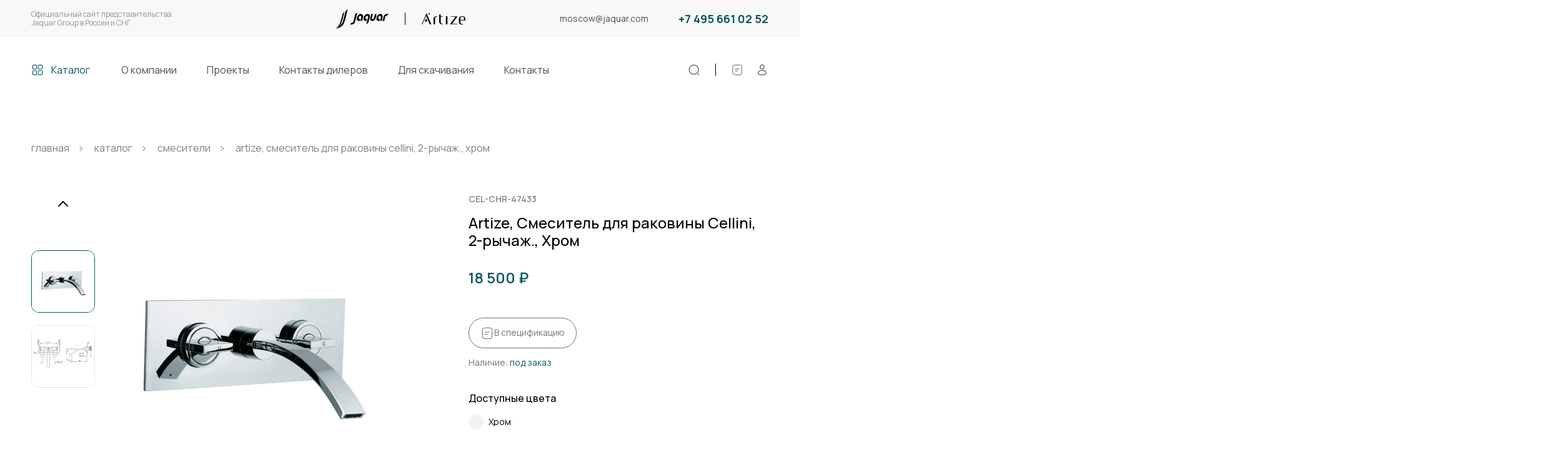

--- FILE ---
content_type: text/html; charset=UTF-8
request_url: https://jaquar.ru/catalog/smesiteli/cel-chr-47433
body_size: 8627
content:
<!DOCTYPE html>
<html lang="ru">
        <head>
    <meta charset="utf-8">
    <meta http-equiv="X-UA-Compatible" content="IE=edge">
    <meta name="viewport" content="width=device-width, initial-scale=1">

        <link rel="preconnect" href="https://fonts.gstatic.com" crossorigin />
    <link rel="preload" as="style" href="https://fonts.googleapis.com/css2?family=Manrope:wght@200;300;400;500;600;700;800&amp;display=swap" />
    <link rel="stylesheet" href="https://fonts.googleapis.com/css2?family=Manrope:wght@200;300;400;500;600;700;800&amp;display=swap" media="print" onload="this.media='all'" >
    <title>Artize, Смеситель для раковины Cellini, 2-рычаж., Хром (арт. CEL-CHR-47433) - купить в Москве по цене 18 500 руб. Доставка по России</title>
    <meta name="description" content="Artize, Смеситель для раковины Cellini, 2-рычаж., Хром, артикул CEL-CHR-47433 - по цене 18 500 руб. заказать у официального представителя Jaquar Group в России и СНГ. Доставка товара оптом и в розницу в любую часть России.">
    

    <link rel="stylesheet" href="/assets/components/modxminify/cache/styles-1-1745479158.min.css" />

    <link rel="icon" href="/favicon.svg" type="image/svg+xml">

    <link rel="canonical" href="https://jaquar.ru/catalog/smesiteli/cel-chr-47433" />
    <script type="module" src="/assets/components/minishop2/js/web/vanilajs/default.js?v=8124027e82"></script>
<script>miniShop2Config = {"cartClassPath":"\/assets\/components\/minishop2\/js\/web\/vanilajs\/modules\/mscart.class.js","cartClassName":"MsCart","orderClassPath":"\/assets\/components\/minishop2\/js\/web\/vanilajs\/modules\/msorder.class.js","orderClassName":"MsOrder","notifyClassPath":"\/assets\/components\/minishop2\/js\/web\/vanilajs\/modules\/msizitoast.class.js","notifyClassName":"MsIziToast","notifySettingsPath":"\/assets\/components\/minishop2\/js\/web\/vanilajs\/my_message_settings.json","cssUrl":"\/assets\/components\/minishop2\/css\/web\/","jsUrl":"\/assets\/components\/minishop2\/js\/web\/","actionUrl":"\/assets\/components\/minishop2\/action.php","ctx":"web","price_format":[2,","," "],"price_format_no_zeros":true,"weight_format":[3,"."," "],"weight_format_no_zeros":true};</script>
</head>    <body>
        <header class="header">
    <div class="header__top">
        <div class="container">
            <div class="row header__top-row">
                <div class="col-md-4 header__title-block">
                    <div class="header__title">
                        Официальный&nbsp;сайт&nbsp;представительства Jaquar&nbsp;Group&nbsp;в&nbsp;России&nbsp;и&nbsp;СНГ
                    </div>
                </div>
                <div class="col-md-4 header__logos-block">
                    <div class="header__logos">
                        <a class="header__logo-link" href="/">
                            <img class="header__logo" src="/assets/tpl/img/jaguar_logo.svg" width="87" height="36" alt="Jaquar Group" title="Jaquar Group Россия">
                        </a>
                        <a class="header__logo-link" href="/">
                            <img class="header__logo" src="/assets/tpl/img/artize_logo.svg" width="70" height="19" alt="Artize" title="Artize">
                        </a>
                    </div>
                </div>
                <div class="col-md-4 header__contacts-block">
                    <div class="header__contacts">
                        <a class="header__email header__contacts-item" href="mailto:moscow@jaquar.com">moscow@jaquar.com</a>
                        <a class="header__phone header__contacts-item" href="tel:+74956610252">+7 495 661 02 52</a>
                    </div>
                </div>
            </div>
        </div>
    </div>
    <div class="header__main" uk-sticky>
        <div class="container">
            <div class="header__main-container">
                <nav class="header__nav">
                    <button class="header__burger" uk-toggle="#menu-offcanvas">
                        <span class="header__burger-icon">
                            <svg class="svg-icon" width="28" height="28">
                                <use xlink:href="/assets/tpl/img/sprite.svg#burger"></use>
                            </svg>
                        </span>
                        <span class="header__burger-title">Меню</span>
                    </button>
                    <a class="header__catalog" href="/catalog">
                        <div class="header__catalog-icon">
                            <svg class="svg-icon" width="20" height="20">
                                <use xlink:href="/assets/tpl/img/sprite.svg#catalog-icon"></use>
                            </svg>
                        </div>
                        <div class="header__catalog-title">Каталог</div>
                    </a>
                    <ul class="header__menu"><li  class="header__menu-item first"><a href="/about" class="header__menu-link" >О компании</a></li><li  class="header__menu-item"><a href="/projects" class="header__menu-link" >Проекты</a></li><li  class="header__menu-item"><a href="/where-to-buy" class="header__menu-link" >Контакты дилеров</a></li><li  class="header__menu-item"><a href="/download" class="header__menu-link" >Для скачивания</a></li><li  class="header__menu-item last"><a href="/contacts" class="header__menu-link" >Контакты</a></li></ul>                </nav>
                <div class="header__utilities">
                    <div class="header__search-block">
                        <button class="header__btn header__search btn-simple" type="button" aria-label="Поиск" uk-toggle="target: #search-modal">
                            <svg class="svg-icon" width="20" height="20">
                                <use xlink:href="/assets/tpl/img/sprite.svg#search-icon"></use>
                            </svg>
                        </button>
                    </div>
                    <div class="header__controls">

                        

                                                <a href="/specifications" class="header__btn btn-simple header__controls-btn header__specification" aria-label="Спецификации">
                            <svg class="svg-icon" width="20" height="20">
                                <use xlink:href="/assets/tpl/img/sprite.svg#compare-icon"></use>
                            </svg>
                                                    </a>

                                                    <button class="header__btn btn-simple header__controls-btn header__profile" type="button" aria-label="Личный кабинет" uk-toggle="target: #login-modal">
                                <svg class="svg-icon" width="20" height="20">
                                    <use xlink:href="/assets/tpl/img/sprite.svg#user-icon"></use>
                                </svg>
                            </button>
                        

                    </div>
                </div>
            </div>
        </div>
    </div>
</header>        
    <main class="main">
        <section class="breadcrumbs-section"><div class="container"><ol class="breadcrumbs" itemscope itemtype="http://schema.org/breadcrumbsList"><li class="breadcrumbs__item breadcrumbs__item--home" itemscope itemprop="itemListElement" itemtype="http://schema.org/ListItem"><a class="breadcrumbs__link breadcrumbs__link--home" title="Главная" itemprop="item" href="/"><span class="breadcrumbs__menutitle" itemprop="name">Главная</span><meta itemprop="position" content="1"></a></li>
<li class="breadcrumbs__item" itemscope itemprop="itemListElement" itemtype="http://schema.org/ListItem"><a class="breadcrumbs__link" title="Каталог" itemprop="item" href="/catalog"><span class="breadcrumbs__menutitle" itemprop="name">Каталог</span><meta itemprop="position" content="2"></a></li>
<li class="breadcrumbs__item" itemscope itemprop="itemListElement" itemtype="http://schema.org/ListItem"><a class="breadcrumbs__link" title="Смесители" itemprop="item" href="/catalog/smesiteli"><span class="breadcrumbs__menutitle" itemprop="name">Смесители</span><meta itemprop="position" content="3"></a></li>
<li class="breadcrumbs__item breadcrumbs__item--active" itemscope itemprop="itemListElement" itemtype="http://schema.org/ListItem"><a class="breadcrumbs__link breadcrumbs__link--active" title="Artize, Смеситель для раковины Cellini, 2-рычаж., Хром" itemprop="item" href="/catalog/smesiteli/cel-chr-47433"><span class="breadcrumbs__menutitle" itemprop="name">Artize, Смеситель для раковины Cellini, 2-рычаж., Хром</span><meta itemprop="position" content="4"></a></li></ol></div></section>
        <section class="section-product">
            <div class="container">
                <div class="row product-card" id="msProduct" itemtype="http://schema.org/Product" itemscope>
                    <meta itemprop="name" content="Artize, Смеситель для раковины Cellini, 2-рычаж., Хром">
                    <meta itemprop="description" content="Artize, Смеситель для раковины Cellini, 2-рычаж., Хром, артикул CEL-CHR-47433 - по цене 18 500 руб. заказать у официального представителя Jaquar Group в России и СНГ. Доставка товара оптом и в розницу в любую часть России.">
                    <div class="col-xl-6 col-md-6 product-card__gallery product-card__column">
                        
                        <div class="card-gallery ">
    <div class="card-gallery__thumbs">
        <button class="btn-simple card-gallery__btn card-gallery__btn--prev">
            <svg class="svg-icon" width="16" height="16">
                <use xlink:href="/assets/tpl/img/sprite.svg#chevron-left"></use>
            </svg>
        </button>
        <div class="card-thumbs swiper">
            <div class="swiper-wrapper">
                                    <div class="swiper-slide card-thumbs__slide">
                        <picture class="card-thumbs__image">
                            <source srcset="/uploads/products/images/1020/thumb_webp/cel-chr-47433.webp" type="image/webp">
                            <img src="/uploads/products/images/1020/thumb/cel-chr-47433.jpg" width="100" height="100" alt="Artize, Смеситель для раковины Cellini, 2-рычаж., Хром. Превью 1">
                        </picture>
                    </div>
                                    <div class="swiper-slide card-thumbs__slide">
                        <picture class="card-thumbs__image">
                            <source srcset="/uploads/products/images/1020/thumb_webp/cel-chr-47433-2d.webp" type="image/webp">
                            <img src="/uploads/products/images/1020/thumb/cel-chr-47433-2d.jpg" width="100" height="100" alt="Artize, Смеситель для раковины Cellini, 2-рычаж., Хром. Превью 2">
                        </picture>
                    </div>
                            </div>
        </div>
        <button class="btn-simple card-gallery__btn card-gallery__btn--next">
            <svg class="svg-icon" width="16" height="16">
                <use xlink:href="/assets/tpl/img/sprite.svg#chevron-left"></use>
            </svg>
        </button>
    </div>
    <div class="card-gallery__main">
        <div class="card-images swiper">
            <div class="swiper-wrapper card-images__wrapper">
                                    <div class="swiper-slide card-images__slide">
                        <a class="card-images__lightbox" data-fancybox="product-gallery" href="/uploads/products/images/1020/cel-chr-47433.jpg">
                            <picture class="card-images__image">
                                <source srcset="/uploads/products/images/1020/large_webp/cel-chr-47433.webp" type="image/webp">
                                <img itemprop="image" src="/uploads/products/images/1020/large/cel-chr-47433.jpg" width="500" height="500" alt="Artize, Смеситель для раковины Cellini, 2-рычаж., Хром. Фото 1">
                            </picture>
                        </a>
                    </div>
                                    <div class="swiper-slide card-images__slide">
                        <a class="card-images__lightbox" data-fancybox="product-gallery" href="/uploads/products/images/1020/cel-chr-47433-2d.jpg">
                            <picture class="card-images__image">
                                <source srcset="/uploads/products/images/1020/large_webp/cel-chr-47433-2d.webp" type="image/webp">
                                <img itemprop="image" src="/uploads/products/images/1020/large/cel-chr-47433-2d.jpg" width="500" height="500" alt="Artize, Смеситель для раковины Cellini, 2-рычаж., Хром. Фото 2">
                            </picture>
                        </a>
                    </div>
                            </div>
        </div>
    </div>
</div>
                    </div>
                    <div class="col-xl-5 offset-xl-1 col-md-6 product-card__content product-card__column">
                        <div class="product-card__vendor-code">CEL-CHR-47433</div>
                        <h1 class="product-card__title">Artize, Смеситель для раковины Cellini, 2-рычаж., Хром</h1>
                        <div class="product-card__prices">
                                                                                                <div class="product-card__price-block" itemprop="offers" itemscope itemtype="http://schema.org/Offer">
                                        <meta itemprop="priceCurrency" content="RUB">
                                        <meta itemprop="price" content="18500">
                                        <div class="product-card__price">18 500 ₽</div>
                                    </div>
                                                                                    </div> <!-- .product-card__prices -->

                        
                        
                        <form class="ms2_form" method="post" >
                            <input type="hidden" name="id" value="1020">
                            <input type="hidden" name="count" value="1">
                            <input type="hidden" name="options" value="[]">
                            <div class="product-card__buttons">
                                
                                
                                <button class="btn btn-outline-secondary btn--rounded" type="button"
                                        uk-toggle="#modal-specification-add-product" data-product_id="1020">
                                    <svg class="svg-icon" width="22" height="22">
                                        <use xlink:href="/assets/tpl/img/sprite.svg#compare-icon"></use>
                                    </svg>В спецификацию
                                </button>

                            </div>
                        </form>
                        <div class="product-card__stock">
                            <div class="product-card__stock-title">
                                Наличие:
                                <span class="product-card__stock-value product-card__stock-value--l"> под заказ</span>
                            </div>
                                                    </div>

                        <div class="product-card__colors">
    <div class="product-card__colors-title">Доступные цвета</div>
    <div class="product-card__colors-grid">
                    <a href="/catalog/smesiteli/cel-chr-47433" class="color-checkbox">
                <span class="color-checkbox__indicator" style="background-color: #959595;background-image:url(/assets/tpl/img/colors/chr.webp);"></span>
                <span class="color-checkbox__label">Хром</span>
            </a>
            </div>
</div>                        <a class="product-card__go2chars" href="#chars" uk-scroll="offset: 80">Перейти к характеристикам</a>
                    </div>
                </div>
            </div>
        </section>

                

        <section class="tabs-section">
            <div class="container">
                <div class="row">
                    <div class="col-xl-12">
                        <ul class="product-switcher">
                            <!--<li class="product-switcher__item active">
                                <a class="product-switcher__button" href="#description" uk-scroll="offset: 80">Описание</a>
                            </li>-->
                            <li class="product-switcher__item">
                                <a class="product-switcher__button" href="#chars" uk-scroll="offset: 80">Характеристики</a>
                            </li>
                            <li class="product-switcher__item">
                                <a class="product-switcher__button" href="#files" uk-scroll="offset: 80">Файлы для скачивания</a>
                            </li>
                            <!--
                            <li class="product-switcher__item">
                                <a class="product-switcher__button" href="#related-products" uk-scroll="offset: 80">Сопутствующие товары</a>
                            </li>
                            -->
                        </ul>
                        <ul class="product-tabs">
                            
                            <li id="chars" class="product-tabs__item">
                                <div class="product-tabs__content chars-tab">
                                    <h2 class="product-tabs__title">Характеристики</h2>
                                    <div class="uk-grid-small product-chars" uk-grid>
                                        <div class="uk-width-expand product-chars__title" uk-leader>Производитель</div>
                                        <div class="product-chars__value">Artize</div>
                                    </div>
                                    <div class="uk-grid-small product-chars" uk-grid>
                                        <div class="uk-width-expand product-chars__title" uk-leader>Коллекция</div>
                                        <div class="product-chars__value">Cellini</div>
                                    </div>
                                    <div class="uk-grid-small product-chars" uk-grid>
                                        <div class="uk-width-expand product-chars__title" uk-leader>Цвет</div>
                                        <div class="product-chars__value">
                                                                                            Хром (CHR)
                                                                                    </div>
                                    </div>
                                        <div class="uk-grid-small product-chars" uk-grid>
        <div class="uk-width-expand product-chars__title" uk-leader>Назначение</div>
        <div class="product-chars__value">
            <a href="/catalog/smesiteli/dlya-rakoviny">Для раковины</a>        </div>
    </div>
    <div class="uk-grid-small product-chars" uk-grid>
        <div class="uk-width-expand product-chars__title" uk-leader>Монтаж</div>
        <div class="product-chars__value">
            <a href="/catalog/smesiteli/vstraivaemyy">Встраиваемый</a>        </div>
    </div>
    <div class="uk-grid-small product-chars" uk-grid>
        <div class="uk-width-expand product-chars__title" uk-leader>Количество потребителей</div>
        <div class="product-chars__value">
            Не применимо        </div>
    </div>
    <div class="uk-grid-small product-chars" uk-grid>
        <div class="uk-width-expand product-chars__title" uk-leader>Управление</div>
        <div class="product-chars__value">
            <a href="/catalog/smesiteli/dvuhrychajnoe-upravlenie">2-х рычажное</a>        </div>
    </div>
    <div class="uk-grid-small product-chars" uk-grid>
        <div class="uk-width-expand product-chars__title" uk-leader>Оснащение</div>
        <div class="product-chars__value">
            <a href="/catalog/smesiteli/bez-donnogo-klapana">Без донного клапана</a>        </div>
    </div>
                                </div>
                            </li>
                            <li id="files" class="product-tabs__item">
                                <div class="product-tabs__content">
                                    <h2 class="product-tabs__title">Файлы для скачивания</h2>
                                </div>
                                <div class="product-files">
                                                                        <a class="product-files__item" href="/uploads/products/files/1020/CEL-CHR-47433.dwg" download>
    <div class="product-files__icon">
        <svg class="svg-icon" width="45" height="46">
            <use xlink:href="/assets/tpl/img/sprite.svg?1#dwg-icon"></use>
        </svg>
    </div>
    <div class="product-files__title">CEL-CHR-47433.dwg</div>
</a>
<a class="product-files__item" href="/uploads/products/files/1020/CEL-CHR-47433.pdf" download>
    <div class="product-files__icon">
        <svg class="svg-icon" width="45" height="46">
            <use xlink:href="/assets/tpl/img/sprite.svg?1#pdf-icon"></use>
        </svg>
    </div>
    <div class="product-files__title">CEL-CHR-47433.pdf</div>
</a>
<a class="product-files__item" href="/uploads/products/files/1020/CEL-CHR-47433MI.dwg" download>
    <div class="product-files__icon">
        <svg class="svg-icon" width="45" height="46">
            <use xlink:href="/assets/tpl/img/sprite.svg?1#dwg-icon"></use>
        </svg>
    </div>
    <div class="product-files__title">CEL-CHR-47433MI.dwg</div>
</a>
<a class="product-files__item" href="/uploads/products/files/1020/CEL-CHR-47433MI.pdf" download>
    <div class="product-files__icon">
        <svg class="svg-icon" width="45" height="46">
            <use xlink:href="/assets/tpl/img/sprite.svg?1#pdf-icon"></use>
        </svg>
    </div>
    <div class="product-files__title">CEL-CHR-47433MI.pdf</div>
</a>
                                </div>
                            </li>
                        </ul>
                    </div>
                </div>
            </div>
        </section>


        <section class="main-showroom">
    <div class="container">
        <div class="row">
            <div class="col-md-12">
                <div class="showroom-block">
                    <div class="showroom-block__title">Шоурум Jaquar World Moscow</div>
                    <ul class="showroom-block__options">
                        <li class="showroom-block__option">48 коллекций</li>
                        <li class="showroom-block__option">10 000 товаров</li>
                        <li class="showroom-block__option">10 вариантов цветов</li>
                    </ul>
                    <div class="showroom-block__footer">
                        <div class="showroom-block__text">Выберите концепцию ванной комнаты и получите экспертную
                            консультацию
                        </div>
                        <a class="showroom-block__play" href="https://tour-360.ru/projects/jaquar/?id=0&fov=75&lat=-5.56&lon=-355.27" target="_blank">
                            <div class="showroom-block__play-icon">
                                <svg class="svg-icon" width="36" height="36">
                                    <use xlink:href="/assets/tpl/img/sprite.svg#play-btn"></use>
                                </svg>
                            </div>
                            <div class="showroom-block__play-title">Смотреть 3D Тур</div>
                        </a>
                        <a class="showroom-block__more btn btn-white" href="/about#showroom">Узнать больше</a>
                    </div>
                </div>
            </div>
        </div>
    </div>
</section>
    </main>

        <footer class="footer">
    <div class="footer__main">
        <div class="container">
            <div class="row footer__main-row">
                
                <div class="col-lg-7 col-md-7 footer__contacts-block">
                    <a class="footer__phone" href="tel:+74956610252">+7 495 661 02 52</a>
                    <a class="footer__email" href="mailto:moscow@jaquar.com">moscow@jaquar.com</a>
                    <ul class="footer__schedule">
                        <li class="footer__schedule-item">10:00 — 19:00 будни</li>
                        <li class="footer__schedule-item">Суббота, воскресенье — выходной</li>
                    </ul>
                </div>
                <div class="col-lg-2 offset-lg-1 col-md-3">
                    <div class="footer__menu-heading">Меню</div>
                    <ul class="footer__menu">
                        <li class="footer__menu-item"><a class="footer__menu-link" href="/about">О компании</a></li>
                        <li class="footer__menu-item"><a class="footer__menu-link" href="/projects">Проекты</a></li>
                        <li class="footer__menu-item"><a class="footer__menu-link" href="/where-to-buy">Где купить</a></li>
                        <li class="footer__menu-item"><a class="footer__menu-link" href="/download">Для скачивания</a></li>
                        <li class="footer__menu-item"><a class="footer__menu-link" href="/contacts">Контакты</a></li>
                    </ul>
                </div>
                <div class="col-lg-2 col-md-2">
                    <div class="footer__menu-heading">Каталог</div>
                    <ul class="footer__menu">
                        <li class="footer__menu-item"><a class="footer__menu-link" href="/catalog/smesiteli">Смесители</a></li>
                        <li class="footer__menu-item"><a class="footer__menu-link" href="/catalog/rakoviny">Раковины</a></li>
                        <li class="footer__menu-item"><a class="footer__menu-link" href="/catalog/unitazy">Унитазы</a></li>
                        <li class="footer__menu-item"><a class="footer__menu-link" href="/catalog/vanny">Ванны</a></li>
                        <li class="footer__menu-item"><a class="footer__menu-link" href="/catalog/bide">Биде</a></li>
                        <li class="footer__menu-item"><a class="footer__menu-link" href="/catalog/pissuary">Писсуары</a></li>
                        <li class="footer__menu-item"><a class="footer__menu-link" href="/catalog/sistemy-smyva">Системы смыва</a>
                        </li>
                    </ul>
                </div>
            </div>
        </div>
    </div>
    <div class="footer__bottom">
        <div class="container">
            <div class="row footer__bottom-row">
                <div class="col-lg-3 col-md-5">
                    <div class="footer__copyright">© 2025 ООО &laquo;Джакуар Рус&raquo;. Все права защищены.</div>
                </div>
                <div class="col-lg-5 offset-lg-1 col-md-3">
                    <a class="footer__sitemap" href="/map">Карта сайта</a>
                </div>
                <div class="col-lg-3 col-md-4">
                    <ul class="socails">
                        <li class="socails__item">
                            <a class="socails__link" href="https://vk.com/jaquar_ru" target="_blank">
                                <svg class="svg-icon" width="18" height="18">
                                    <use xlink:href="/assets/tpl/img/sprite.svg#vk-icon"></use>
                                </svg>
                            </a>
                        </li>
                        
                        
                        <li class="socails__item">
                            <a class="socails__link" href="https://t.me/jaquar_ru" target="_blank">
                                <svg class="svg-icon" width="18" height="18">
                                    <use xlink:href="/assets/tpl/img/sprite.svg#telegram-icon"></use>
                                </svg>
                            </a>
                        </li>
                    </ul>
                </div>
            </div>
        </div>
    </div>
</footer>

<div class="progress-wrap">
    <svg class="progress-circle svg-content" width="100%" height="100%" viewBox="-1 -1 102 102">
        <path d="M50,1 a49,49 0 0,1 0,98 a49,49 0 0,1 0,-98"/>
        <path d="M48.9554 38L33 53.9554L38.9833 59.9387L48.9554 49.9666L58.9276 59.9387L64.9108 53.9554L48.9554 38Z" fill="white"/>
    </svg>

</div>        <!--SEARCH-->
<div class="uk-modal-full search-modal" id="search-modal" uk-modal>
    <div class="uk-modal-dialog search-modal__dialog" uk-height-viewport>
        <div class="container header search-modal__container">
            <div class="row search-modal__row">
                <div class="col-md-10 search-modal__box">
                    <button class="uk-modal-close-full" type="button" uk-close></button>
                    <div class="header__logos search-modal__logos">
                        <a class="header__logo-link" href="/">
                            <img class="header__logo" src="/assets/tpl/img/jaguar_logo.svg" alt="Jaquar" title="Jaquar">
                        </a>
                        <a class="header__logo-link" href="/">
                            <img class="header__logo" src="/assets/tpl/img/artize_logo.svg" alt="Artize" title="Artize">
                        </a>
                    </div>
                    <form class="search-form" action="/search" method="get">
                        <input class="search-form__input" type="text" name="query" placeholder="Поиск">
                        <button class="search-form__button search-form__button-clear btn-simple" type="button">
                            Очистить
                        </button>
                        <button class="search-form__button btn-simple" type="submit">
                            <svg class="svg-icon" width="20" height="20">
                                <use xlink:href="/assets/tpl/img/sprite.svg#search-icon"></use>
                            </svg>
                        </button>
                    </form>
                    
                </div>
            </div>
        </div>
    </div>
</div>

<!--LOGIN-->
<div class="login-modal" id="login-modal" uk-modal>
    <div class="uk-modal-dialog uk-modal-body login-modal__dialog">
        <button class="uk-modal-close-default" type="button" uk-close></button>
        <ul class="login-swither" uk-switcher>
            <li class="login-swither__item">
                <button class="login-swither__button">Вход</button>
            </li>
            <li class="login-swither__item">
                <button class="login-swither__button">Регистрация</button>
            </li>
        </ul>
        <ul class="uk-switcher login-tabs">
            <li class="login-tabs__item">
                <form class="login-form user-form form jxo-form" action="/forms/user/login">
                    <input type="hidden" name="user" value="1" />
                    <div class="form__row">
                        <input class="form-control" type="email" name="username" placeholder="E-mail">
                    </div>
                    <div class="form__row form__row--password">
                        <button class="show-password btn-simple" type="button"></button>
                        <input class="form-control" type="password" name="password" placeholder="Пароль">
                    </div>
                    <ul class="form__row form-errors"></ul>
                    <div class="form__row">
                        <button class="btn btn-main btn-block" type="submit">Войти</button>
                    </div>
                    <div class="form__row"><a href="/cabinet/forgot-password" rel="nofollow" class="reset-password">Восстановить пароль</a></div>
                </form>
            </li>
            <li class="login-tabs__item">
                <form class="register-form user-form form" action="">
                    <div class="form__row">
                        <p>
                            <a href="/cabinet/register" rel="nofollow" class="btn btn-main btn-block">Зарегистрироваться на сайте</a>
                        </p>
                        <hr />
                        <p>
                            Для регистрации в качестве корпоративного клиента, пожалуйста,
                            направьте запрос на <a href="mailto:moscow@jaquar.com">moscow@jaquar.com</a>.
                        </p>
                    </div>
                </form>
                
            </li>
        </ul>
    </div>
</div>

<div id="filters-offcanvas" uk-offcanvas="overlay: true">
    <div class="uk-offcanvas-bar filters-offcanvas">
        <button class="uk-offcanvas-close" type="button" uk-close></button>
        <div class="filters-offcanvas__footer">
            <button class="btn btn-main btn--rounded filters-offcanvas__footer-button d-none" type="button">
                Показать
                <span id="mse2_total"></span>
                <span class="declension" data-declensions="товар|товара|товаров">товаров</span>
            </button>
        </div>
    </div>
</div>
<div id="menu-offcanvas" uk-offcanvas="overlay: true">
    <div class="uk-offcanvas-bar menu-offcanvas uk-flex uk-flex-column">
        <button class="uk-offcanvas-close" type="button" uk-close></button>
        <nav class="offcanvas__nav uk-margin-auto-vertical">
            <ul class="offcanvas__menu"><li  class="offcanvas__menu-item first active"><a class="offcanvas__menu-link" href="/catalog" >Каталог</a></li><li  class="offcanvas__menu-item"><a class="offcanvas__menu-link" href="/about" >О компании</a></li><li  class="offcanvas__menu-item"><a class="offcanvas__menu-link" href="/projects" >Проекты</a></li><li  class="offcanvas__menu-item"><a class="offcanvas__menu-link" href="/where-to-buy" >Контакты дилеров</a></li><li  class="offcanvas__menu-item"><a class="offcanvas__menu-link" href="/download" >Для скачивания</a></li><li  class="offcanvas__menu-item last"><a class="offcanvas__menu-link" href="/contacts" >Контакты</a></li></ul>        </nav>
    </div>
</div>
        <!--CREATE SPECIFICATION-->
<div class="specification-modal" id="modal-specification-create" uk-modal>
    <div class="uk-modal-dialog uk-modal-body specification-modal__dialog">
        <button class="uk-modal-close-default" type="button" uk-close></button>
        <div class="specification-modal__title">Создать спецификацию</div>
        <form class="specification-modal__form specification-form msUserSpec_form" data-after="reload" action="">
            <input type="hidden" name="action" value="specification/create">
            <div class="specification-form__input-group">
                <input class="form-control" type="text" name="name" placeholder="Назовите спецификацию">
                <div class="specification-form__input-icon">
                    <svg class="svg-icon" width="18" height="18">
                        <use xlink:href="/assets/tpl/img/sprite.svg#pen-icon"></use>
                    </svg>
                </div>
            </div>
            <div class="specification-form__prefooter">
                <ul class="specification-form__errors form-errors"></ul>
            </div>
            <div class="specification-form__footer">
                <button class="btn btn-main" type="submit">Создать</button>
            </div>
        </form>
    </div>
</div>

<!--UPDATE SPECIFICATION -->
<div class="specification-modal" id="modal-specification-update" uk-modal>
    <div class="uk-modal-dialog uk-modal-body specification-modal__dialog">
        <button class="uk-modal-close-default" type="button" uk-close></button>
        <div class="specification-modal__title">Изменить спецификацию</div>
        <form class="specification-modal__form specification-form msUserSpec_form" data-after="reload" action="">
            <input type="hidden" name="action" value="specification/update">
            <input type="hidden" name="id" value="">
            <div class="specification-form__input-group">
                <input class="form-control" type="text" name="name" placeholder="Назовите спецификацию" value="">
                <div class="specification-form__input-icon">
                    <svg class="svg-icon" width="18" height="18">
                        <use xlink:href="/assets/tpl/img/sprite.svg#pen-icon"></use>
                    </svg>
                </div>
            </div>
            <div class="specification-form__prefooter">
                <ul class="specification-form__errors form-errors"></ul>
            </div>
            <div class="specification-form__footer">
                <button class="btn btn-main" type="submit">Сохранить</button>
            </div>
        </form>
    </div>
</div>

<!--REMOVE SPECIFICATION -->
<div class="specification-modal" id="modal-specification-remove" uk-modal>
    <div class="uk-modal-dialog uk-modal-body specification-modal__dialog">
        <button class="uk-modal-close-default" type="button" uk-close></button>
        <div class="specification-modal__title">Удалить эту спецификацию?</div>
        <form class="specification-modal__form specification-form msUserSpec_form" data-after="reload" action="">
            <input type="hidden" name="action" value="specification/remove">
            <input type="hidden" name="id" value="">
            <div class="specification-form__input-group">
                <input class="form-control" type="text" name="name" placeholder="" disabled value="">
            </div>
            <p>
                <small>Будьте внимательны! Это действие невозможно отменить!</small>
            </p>
            <div class="specification-form__prefooter">
                <ul class="specification-form__errors form-errors"></ul>
            </div>
            <div class="specification-form__footer">
                <button class="btn btn-main" type="submit">Удалить</button>
            </div>
        </form>
    </div>
</div>

<!--SHARE SPECIFICATION -->
<div class="specification-modal" id="modal-specification-share" uk-modal>
    <div class="uk-modal-dialog uk-modal-body specification-modal__dialog">
        <button class="uk-modal-close-default" type="button" uk-close></button>
        <div class="specification-modal__title">Поделиться этой спецификацией?</div>
        <form class="specification-modal__form specification-form msUserSpec_form" data-after="share" action="">
            <input type="hidden" name="action" value="specification/share">
            <input type="hidden" name="id" value="">
            <p>
                <small>Вы сможете отправить ссылку другому пользователю, чтобы у него появилась копия Вашей спецификации.</small>
            </p>
            <div class="specification-form__prefooter">
                <ul class="specification-form__errors form-errors"></ul>
            </div>
            <div class="specification-form__footer specification-share-button">
                <button class="btn btn-main" type="submit">Получить ссылку</button>
            </div>

            <div class="specification-share-result d-none">
                <div class="specification-form__input-group">
                    <input class="form-control" type="text" id="specification-share-link" name="link" placeholder="" value="">
                </div>
                <button class="btn btn-main" type="button" onclick="msUserSpec.copy2clipboard('specification-share-link');">Скопировать ссылку</button>
            </div>
        </form>
    </div>
</div>

<!--CREATE SPECIFICATION GROUP -->
<div class="specification-modal" id="modal-specification-group-create" uk-modal>
    <div class="uk-modal-dialog uk-modal-body specification-modal__dialog">
        <button class="uk-modal-close-default" type="button" uk-close></button>
        <div class="specification-modal__title">Создать раздел спецификации</div>
        <form class="specification-modal__form specification-form msUserSpec_form" data-after="reload" action="">
            <input type="hidden" name="action" value="specification-group/create">
            <input type="hidden" name="specification_id" value="">
            <div class="specification-form__input-group">
                <input class="form-control" type="text" name="name" placeholder="Назовите раздел спецификации">
                <div class="specification-form__input-icon">
                    <svg class="svg-icon" width="18" height="18">
                        <use xlink:href="/assets/tpl/img/sprite.svg#pen-icon"></use>
                    </svg>
                </div>
            </div>
            <div class="specification-form__prefooter">
                <ul class="specification-form__errors form-errors"></ul>
            </div>
            <div class="specification-form__footer">
                <button class="btn btn-main" type="submit">Создать</button>
            </div>
        </form>
    </div>
</div>

<!--UPDATE SPECIFICATION GROUP -->
<div class="specification-modal" id="modal-specification-group-update" uk-modal>
    <div class="uk-modal-dialog uk-modal-body specification-modal__dialog">
        <button class="uk-modal-close-default" type="button" uk-close></button>
        <div class="specification-modal__title">Переименовать раздел</div>
        <form class="specification-modal__form specification-form msUserSpec_form" data-after="reload" action="">
            <input type="hidden" name="action" value="specification-group/update">
            <input type="hidden" name="id" value="">
            <div class="specification-form__input-group">
                <input class="form-control" type="text" name="name" placeholder="Назовите раздел спецификации" value="">
                <div class="specification-form__input-icon">
                    <svg class="svg-icon" width="18" height="18">
                        <use xlink:href="/assets/tpl/img/sprite.svg#pen-icon"></use>
                    </svg>
                </div>
            </div>
            <div class="specification-form__prefooter">
                <ul class="specification-form__errors form-errors"></ul>
            </div>
            <div class="specification-form__footer">
                <button class="btn btn-main" type="submit">Сохранить</button>
            </div>
        </form>
    </div>
</div>

<!--REMOVE SPECIFICATION GROUP -->
<div class="specification-modal" id="modal-specification-group-remove" uk-modal>
    <div class="uk-modal-dialog uk-modal-body specification-modal__dialog">
        <button class="uk-modal-close-default" type="button" uk-close></button>
        <div class="specification-modal__title">Удалить этот раздел?</div>
        <form class="specification-modal__form specification-form msUserSpec_form" data-after="reload" action="">
            <input type="hidden" name="action" value="specification-group/remove">
            <input type="hidden" name="id" value="">
            <div class="specification-form__input-group">
                <input class="form-control" type="text" name="name" placeholder="" disabled value="">
            </div>
            <p>
                <small>Все позиции из этого раздела окажутся в общем списке.</small>
            </p>
            <div class="specification-form__prefooter">
                <ul class="specification-form__errors form-errors"></ul>
            </div>
            <div class="specification-form__footer">
                <button class="btn btn-main" type="submit">Удалить</button>
            </div>
        </form>
    </div>
</div>

<!-- PRODUCT ADD TO SPECIFICATION-->
<div class="specification-modal" id="modal-specification-add-product" uk-modal>
    <div class="uk-modal-dialog uk-modal-body specification-modal__dialog">
        <button class="uk-modal-close-default" type="button" uk-close></button>
        <div class="specification-modal__title">Добавить в спецификацию</div>
        <form id="msUserSpec_form-entry-add" class="specification-modal__form specification-form msUserSpec_form" data-after="message" action="">
            <input type="hidden" name="action" value="entry/add">
            <input type="hidden" name="product_id" value="">
            <div class="specification-form__input-group msUserSpec-alternative d-none">
                <p>
                    <small>
                        У вас еще нет ни одной спецификации, создайте первую!
                    </small>
                </p>
                <button type="button" class="btn btn-main" uk-toggle="#modal-specification-create">Создать новую Спецификацию</button>
            </div>
            <div class="msUserSpec-default d-none">
                <div class="specification-form__input-group">
                    <select name="specification_id" class="form-select">

                    </select>
                </div>
                <a class="specification-form__link" href="#" uk-toggle="#modal-specification-create">Создать новую Спецификацию</a>

                <div class="specification-form__group">
                    <div class="specification-form__group-title">Раздел спецификации</div>
                    <div id="msUserSpec_form-entry-add__groups" class="specification-form__input-group specification-form__groups">
                        <label class="ui-checkbox">
                            <input class="ui-checkbox__input" type="radio" name="radio-group" value="" />
                            <span class="ui-checkbox__label">Нет</span>
                        </label>
                    </div>
                    <div class="specification-form__input-group">
                        <input class="form-control" type="text" name="group_name" placeholder="Новый раздел"/>
                        <div class="specification-form__input-icon">
                            <svg class="svg-icon" width="18" height="18">
                                <use xlink:href="/assets/tpl/img/sprite.svg#pen-icon"></use>
                            </svg>
                        </div>
                    </div>
                </div>

                <div class="specification-form__prefooter">
                    <ul class="specification-form__errors form-errors"></ul>
                </div>
                <div class="specification-form__footer">
                    <button class="btn btn-main" type="submit">Добавить</button>
                    <div class="specification-form__count-group product-count">
                        <span class="product-count__btn product-count__decrease count-decrease" role="button">-</span>
                        <input class="product-count__value count-value" type="number" value="1" min="1" name="count">
                        <span class="product-count__btn product-count__increase count-increase" role="button">+</span>
                    </div>
                </div>
            </div>


        </form>
    </div>
</div>


<!--SEND SPECIFICATION -->
<div class="specification-modal" id="modal-specification-send" uk-modal>
    <div class="uk-modal-dialog uk-modal-body specification-modal__dialog">
        <button class="uk-modal-close-default" type="button" uk-close></button>
        <div class="specification-modal__title">Отправить спецификацию</div>
        <p>
            <small>Вы можете отправить спецификацию на произвольный email адрес, для чего введите его в поле ниже.</small>
        </p>
        <form class="specification-modal__form specification-form msUserSpec_form" data-after="message" action="">
            <input type="hidden" name="action" value="specification/send">
            <input type="hidden" name="id" value="">
            <div class="specification-form__input-group">
                <input class="form-control" type="email" name="email" placeholder="Введите email" value="">
                <div class="specification-form__input-icon">
                    @
                </div>
            </div>
            <div class="specification-form__prefooter">
                <ul class="specification-form__errors form-errors"></ul>
            </div>
            <div class="specification-form__footer">
                <button class="btn btn-main" type="submit">Отправить</button>
            </div>
        </form>
    </div>
</div>        <script src="https://cdn.jsdelivr.net/npm/uikit@3.17.11/dist/js/uikit.min.js"></script>


<script src="/assets/components/modxminify/cache/scripts-2-1745564564.min.js"></script>




<script async>
    let anyEventFired = false;
    function metrikaLoad() {
        if (anyEventFired === false) {
            anyEventFired = true;

            setTimeout(() => {
                <!-- Yandex.Metrika counter => part 1 -->
                (function(m,e,t,r,i,k,a){ m[i]=m[i]||function(){ (m[i].a=m[i].a||[]).push(arguments)};
                    m[i].l=1*new Date();
                    for (var j = 0; j < document.scripts.length; j++) { if (document.scripts[j].src === r) { return; }}
                    k=e.createElement(t),a=e.getElementsByTagName(t)[0],k.async=1,k.src=r,a.parentNode.insertBefore(k,a)})
                (window, document, "script", "https://mc.yandex.ru/metrika/tag.js", "ym");

                ym(94827003, "init", {
                    clickmap:true,
                    trackLinks:true,
                    accurateTrackBounce:true,
                    webvisor:true
                });
                //console.log('metrika load');
                <!-- /Yandex.Metrika counter -->

            }, 500)
        }
    }
    ['mouseover','click','scroll'].forEach(function(event) {
        let elm = (event === 'click') ? document.getElementsByTagName('body')[0] : window;
        elm.addEventListener(event, metrikaLoad, false);
    });
</script>
<!-- Yandex.Metrika counter => part 2 -->
<noscript><div><img src="https://mc.yandex.ru/watch/94827003" style="position:absolute; left:-9999px;" alt="" /></div></noscript>
<!-- /Yandex.Metrika counter -->

<!-- vk pixel -->
<script type="text/javascript">!function(){ var t=document.createElement("script");t.type="text/javascript",t.async=!0,t.src='https://vk.com/js/api/openapi.js?173',t.onload=function(){ VK.Retargeting.Init("VK-RTRG-1889052-c8vMV"),VK.Retargeting.Hit()},document.head.appendChild(t)}();</script><noscript><img src="https://vk.com/rtrg?p=VK-RTRG-1889052-c8vMV" style="position:fixed; left:-999px;" alt=""/></noscript>    </body>
</html>

--- FILE ---
content_type: image/svg+xml
request_url: https://jaquar.ru/assets/tpl/img/sprite.svg
body_size: 10016
content:
<?xml version="1.0" encoding="utf-8"?>
<svg viewBox="0 0 64 64" xmlns="http://www.w3.org/2000/svg" xmlns:xlink="http://www.w3.org/1999/xlink"><style>:root>svg{display:none}:root>svg:target{display:block}</style>
<svg fill="none" viewBox="0 0 50 50" id="btn-next" xmlns="http://www.w3.org/2000/svg"><circle cx="25" cy="25" r="24.5" stroke="#000"/><path d="M30.707 26.707a1 1 0 000-1.414l-6.364-6.364a1 1 0 00-1.414 1.414L28.586 26l-5.657 5.657a1 1 0 001.414 1.414l6.364-6.364zM29 27h1v-2h-1v2z" fill="#000"/></svg>
<svg fill="none" viewBox="0 0 50 50" id="btn-prev" xmlns="http://www.w3.org/2000/svg"><circle cx="25" cy="25" r="24.5" transform="matrix(-1 0 0 1 50 0)" stroke="#000"/><path d="M19.293 26.707a1 1 0 010-1.414l6.364-6.364a1 1 0 011.414 1.414L21.414 26l5.657 5.657a1 1 0 01-1.414 1.414l-6.364-6.364zM21 27h-1v-2h1v2z" fill="#000"/></svg>
<svg fill="none" viewBox="0 0 28 28" id="burger" xmlns="http://www.w3.org/2000/svg"><path d="M24.827 7.571H3.173C1.609 7.571 1.609 5 3.173 5h21.654c1.564 0 1.564 2.571 0 2.571zm0 7.715H3.173c-1.564 0-1.564-2.572 0-2.572h21.654c1.564 0 1.564 2.572 0 2.572zm0 7.714H3.173c-1.564 0-1.564-2.571 0-2.571h21.654c1.564 0 1.564 2.571 0 2.571z" fill="currentColor"/></svg>
<svg fill="none" viewBox="0 0 20 21" id="cart-icon" xmlns="http://www.w3.org/2000/svg"><path fill-rule="evenodd" clip-rule="evenodd" d="M1.864 2.407a.625.625 0 00-.395 1.186l.22.074c.564.187.937.313 1.212.44.26.121.372.219.444.319.072.1.129.237.161.522.035.3.036.694.036 1.288v2.226c0 1.14 0 2.059.097 2.781.1.75.316 1.382.818 1.883.502.502 1.133.718 1.883.819.723.097 1.641.097 2.78.097h6.713a.625.625 0 100-1.25H9.167c-1.197 0-2.03-.002-2.66-.086-.612-.082-.936-.233-1.166-.463a1.244 1.244 0 01-.213-.285h8.254c.374 0 .702 0 .975-.029.296-.032.582-.103.85-.28.27-.178.448-.413.594-.672.134-.239.264-.541.41-.885l.39-.907c.32-.748.588-1.373.722-1.882.14-.53.177-1.084-.153-1.585-.33-.5-.854-.686-1.397-.766-.52-.077-1.2-.077-2.014-.077H4.756a4.435 4.435 0 00-.008-.069c-.046-.404-.146-.775-.389-1.111-.242-.337-.562-.55-.931-.721-.347-.161-.788-.308-1.31-.482l-.254-.085zm2.928 3.718V8.417c0 .976 0 1.712.047 2.291h8.512c.414 0 .674 0 .872-.022.183-.02.253-.052.297-.08.044-.03.101-.082.191-.242.098-.173.201-.412.364-.792l.357-.833c.345-.806.575-1.346.683-1.755.105-.396.051-.517.011-.578-.04-.061-.13-.157-.536-.217-.418-.062-1.004-.064-1.881-.064H4.792zM4.375 16.75a1.875 1.875 0 103.75 0 1.875 1.875 0 00-3.75 0zm1.875.625a.625.625 0 110-1.25.625.625 0 010 1.25zM13.75 18.625a1.875 1.875 0 110-3.75 1.875 1.875 0 010 3.75zm-.625-1.875a.625.625 0 101.25 0 .625.625 0 00-1.25 0z" fill="currentColor"/></svg>
<svg fill="none" viewBox="0 0 18 18" id="catalog-icon" xmlns="http://www.w3.org/2000/svg"><path d="M1.875 4.875c0-1.414 0-2.121.44-2.56.439-.44 1.146-.44 2.56-.44 1.414 0 2.121 0 2.56.44.44.439.44 1.146.44 2.56 0 1.414 0 2.121-.44 2.56-.439.44-1.146.44-2.56.44-1.414 0-2.121 0-2.56-.44-.44-.439-.44-1.146-.44-2.56zM10.125 13.125c0-1.414 0-2.121.44-2.56.439-.44 1.146-.44 2.56-.44 1.414 0 2.121 0 2.56.44.44.439.44 1.146.44 2.56 0 1.414 0 2.121-.44 2.56-.439.44-1.146.44-2.56.44-1.414 0-2.121 0-2.56-.44-.44-.439-.44-1.146-.44-2.56zM1.875 13.125c0-1.414 0-2.121.44-2.56.439-.44 1.146-.44 2.56-.44 1.414 0 2.121 0 2.56.44.44.439.44 1.146.44 2.56 0 1.414 0 2.121-.44 2.56-.439.44-1.146.44-2.56.44-1.414 0-2.121 0-2.56-.44-.44-.439-.44-1.146-.44-2.56zM10.125 4.875c0-1.414 0-2.121.44-2.56.439-.44 1.146-.44 2.56-.44 1.414 0 2.121 0 2.56.44.44.439.44 1.146.44 2.56 0 1.414 0 2.121-.44 2.56-.439.44-1.146.44-2.56.44-1.414 0-2.121 0-2.56-.44-.44-.439-.44-1.146-.44-2.56z" stroke="currentColor"/></svg>
<svg fill="none" viewBox="0 0 8 6" id="check-white" xmlns="http://www.w3.org/2000/svg"><path fill-rule="evenodd" clip-rule="evenodd" d="M2.842 5.895L0 3.053l.947-.842 1.895 1.894L7.052 0 8 .842 2.842 5.895z" fill="#fff"/></svg>
<svg fill="none" viewBox="0 0 8 6" id="checked-color" xmlns="http://www.w3.org/2000/svg"><path fill-rule="evenodd" clip-rule="evenodd" d="M2.842 5.895L0 3.053l.947-.842 1.895 1.894L7.052 0 8 .842 2.842 5.895z" fill="#fff"/></svg>
<svg fill="none" viewBox="0 0 8 6" id="checker" xmlns="http://www.w3.org/2000/svg"><path fill-rule="evenodd" clip-rule="evenodd" d="M2.842 5.895L0 3.053l.947-.842 1.895 1.894L7.052 0 8 .842 2.842 5.895z" fill="#fff"/></svg>
<svg fill="none" viewBox="0 0 8 5" id="chevron-down-xs" xmlns="http://www.w3.org/2000/svg"><path d="M3.646 4.354a.5.5 0 00.708 0l3.182-3.182a.5.5 0 10-.708-.708L4 3.293 1.172.464a.5.5 0 10-.708.708l3.182 3.182zM3.5 3v1h1V3h-1z" fill="currentColor"/></svg>
<svg fill="none" viewBox="0 0 16 16" id="chevron-left" xmlns="http://www.w3.org/2000/svg"><path d="M11.711 14.296L5.415 8l6.296-6.296A1 1 0 0010.296.289L3.293 7.293a1 1 0 000 1.414l7.003 7.004a1 1 0 001.415-1.415z" fill="currentColor"/></svg>
<svg fill="none" viewBox="0 0 16 16" id="chevron-right" xmlns="http://www.w3.org/2000/svg"><path d="M4.289 14.296L10.585 8 4.289 1.704A1 1 0 015.704.289l7.003 7.004a1 1 0 010 1.414l-7.003 7.004a1 1 0 01-1.415-1.415z" fill="currentColor"/></svg>
<svg fill="none" viewBox="0 0 20 21" id="compare-icon" xmlns="http://www.w3.org/2000/svg"><path d="M2.5 8.833c0-3.142 0-4.714.976-5.69.977-.976 2.548-.976 5.69-.976h1.667c3.143 0 4.714 0 5.69.976.977.976.977 2.548.977 5.69v3.334c0 3.142 0 4.714-.976 5.69-.977.976-2.548.976-5.69.976H9.166c-3.143 0-4.714 0-5.69-.976-.977-.976-.977-2.548-.977-5.69V8.833z" stroke="currentColor"/><path d="M6.667 8.833h6.666M6.667 12.167h4.166" stroke="currentColor" stroke-linecap="round"/></svg>
<svg fill="none" viewBox="0 0 24 24" id="filters-icon" xmlns="http://www.w3.org/2000/svg"><path d="M0 18.667v2.666h8v-2.666H0zm0-16v2.666h13.333V2.667H0zM13.333 24v-2.667H24v-2.666H13.333V16h-2.666v8h2.666zm-8-16v2.667H0v2.666h5.333V16H8V8H5.333zM24 13.333v-2.666H10.667v2.666H24zM16 8h2.667V5.333H24V2.667h-5.333V0H16v8z" fill="currentColor"/></svg>
<svg fill="none" viewBox="0 0 16 16" id="hidden-password" xmlns="http://www.w3.org/2000/svg"><path d="M6.035 12.996l-1.427-.383.582-2.172a8.12 8.12 0 01-2.393-1.383l-1.59 1.592L.16 9.604l1.592-1.591A8.098 8.098 0 010 4.265L1.455 4a6.654 6.654 0 0013.09 0L16 4.265a8.097 8.097 0 01-1.752 3.748l1.592 1.59-1.046 1.047-1.591-1.592a8.122 8.122 0 01-2.393 1.383l.582 2.173-1.427.382-.583-2.173a8.186 8.186 0 01-2.764 0l-.583 2.173z" fill="#CCC"/></svg>
<svg fill="none" viewBox="0 0 18 18" id="instagram-icon" xmlns="http://www.w3.org/2000/svg"><path d="M4.106.077c-.977.17-1.863.64-2.63 1.4A4.91 4.91 0 00.226 3.48l-.19.563v9.914l.19.563a4.91 4.91 0 001.252 2.003 4.91 4.91 0 002.003 1.252l.563.19h9.914l.563-.19a4.91 4.91 0 002.003-1.252 4.91 4.91 0 001.252-2.003l.19-.563V4.043l-.19-.563a4.91 4.91 0 00-1.252-2.003A4.91 4.91 0 0014.52.225l-.563-.19L9.211.028C6.602.021 4.303.042 4.106.078zm10.111 1.737c.851.345 1.624 1.118 1.969 1.969l.162.4v9.633l-.162.401c-.345.851-1.118 1.624-1.969 1.969l-.4.162H4.183l-.401-.162c-.851-.345-1.624-1.118-1.969-1.969l-.162-.4-.02-4.599c-.015-3.15.006-4.718.056-4.971.239-1.153 1.244-2.208 2.397-2.517.317-.092 1.132-.106 5.056-.092l4.675.014.401.162z" fill="currentColor"/><path d="M13.254 3.178c-.316.183-.598.654-.598 1.013 0 .633.64 1.195 1.287 1.132 1.083-.099 1.42-1.449.527-2.11-.295-.218-.865-.232-1.216-.035zM8.023 4.472c-.97.21-2.025.865-2.637 1.645a4.613 4.613 0 001.66 7.067c3.41 1.624 7.27-1.435 6.49-5.133-.528-2.482-3.045-4.12-5.513-3.58zm2.257 1.8c.668.323 1.125.787 1.455 1.462.24.507.253.563.253 1.266 0 .703-.014.76-.253 1.265a2.989 2.989 0 01-1.47 1.47c-.506.24-.562.253-1.265.253-.703 0-.76-.014-1.266-.253a2.989 2.989 0 01-1.47-1.47C6.027 9.76 6.013 9.704 6.013 9c0-.703.014-.76.253-1.266.302-.626.773-1.125 1.35-1.413.562-.288.837-.345 1.54-.316.527.02.682.056 1.125.267z" fill="currentColor"/></svg>
<svg fill="none" viewBox="0 0 40 45" id="jpg-icon" xmlns="http://www.w3.org/2000/svg"><rect x=".5" y=".5" width="39" height="44" rx="3.5" stroke="#000"/><path d="M14.51 19.5h-1.447v5c0 .444-.028.736-.084.875a.666.666 0 01-.302.333.874.874 0 01-.437.125.827.827 0 01-.521-.187.81.81 0 01-.323-.521L10 25.458c.18.625.535 1.09 1.063 1.396.326.202.718.302 1.177.302.881 0 1.541-.36 1.979-1.083a2.12 2.12 0 00.24-.656c.034-.188.051-.493.051-.917v-5zm7.499 2.48c.013.52-.153 1.01-.5 1.468a2.373 2.373 0 01-.875.73c-.355.18-.733.27-1.136.27h-2.01V27H16.07v-7.5h3.427c.257 0 .51.038.76.115.528.166.945.465 1.25.895.32.431.487.92.5 1.47zm-1.667.687c.16-.223.236-.452.229-.688-.014-.305-.104-.552-.27-.74-.237-.27-.508-.406-.813-.406h-2v2.292h2c.34 0 .625-.153.854-.458zm6.354.333h3.323v.25c-.021 1.111-.313 2.003-.875 2.677-.32.403-.722.708-1.208.917a3.85 3.85 0 01-1.552.312 3.925 3.925 0 01-1.563-.312 2.967 2.967 0 01-1.198-.917c-.57-.674-.864-1.566-.885-2.677.02-1.09.316-1.983.885-2.677.32-.396.722-.698 1.208-.906a3.79 3.79 0 011.553-.323c.555 0 1.072.107 1.552.323.486.215.888.517 1.208.906.125.153.236.323.333.51l-1.302.594-.156-.25a1.775 1.775 0 00-.708-.562 2.11 2.11 0 00-.927-.188 2.11 2.11 0 00-.928.188c-.291.132-.53.319-.718.562-.32.43-.486 1.038-.5 1.823.014.785.18 1.392.5 1.823.187.243.427.43.718.562.292.132.601.195.928.188a2.11 2.11 0 00.927-.188c.291-.132.527-.319.708-.562.18-.236.32-.552.417-.948h-1.74V23z" fill="#000"/></svg>
<svg fill="none" viewBox="0 0 40 45" id="jpeg-icon" xmlns="http://www.w3.org/2000/svg"><rect x=".5" y=".5" width="39" height="44" rx="3.5" stroke="#000"/><path d="M14.51 19.5h-1.447v5c0 .444-.028.736-.084.875a.666.666 0 01-.302.333.874.874 0 01-.437.125.827.827 0 01-.521-.187.81.81 0 01-.323-.521L10 25.458c.18.625.535 1.09 1.063 1.396.326.202.718.302 1.177.302.881 0 1.541-.36 1.979-1.083a2.12 2.12 0 00.24-.656c.034-.188.051-.493.051-.917v-5zm7.499 2.48c.013.52-.153 1.01-.5 1.468a2.373 2.373 0 01-.875.73c-.355.18-.733.27-1.136.27h-2.01V27H16.07v-7.5h3.427c.257 0 .51.038.76.115.528.166.945.465 1.25.895.32.431.487.92.5 1.47zm-1.667.687c.16-.223.236-.452.229-.688-.014-.305-.104-.552-.27-.74-.237-.27-.508-.406-.813-.406h-2v2.292h2c.34 0 .625-.153.854-.458zm6.354.333h3.323v.25c-.021 1.111-.313 2.003-.875 2.677-.32.403-.722.708-1.208.917a3.85 3.85 0 01-1.552.312 3.925 3.925 0 01-1.563-.312 2.967 2.967 0 01-1.198-.917c-.57-.674-.864-1.566-.885-2.677.02-1.09.316-1.983.885-2.677.32-.396.722-.698 1.208-.906a3.79 3.79 0 011.553-.323c.555 0 1.072.107 1.552.323.486.215.888.517 1.208.906.125.153.236.323.333.51l-1.302.594-.156-.25a1.775 1.775 0 00-.708-.562 2.11 2.11 0 00-.927-.188 2.11 2.11 0 00-.928.188c-.291.132-.53.319-.718.562-.32.43-.486 1.038-.5 1.823.014.785.18 1.392.5 1.823.187.243.427.43.718.562.292.132.601.195.928.188a2.11 2.11 0 00.927-.188c.291-.132.527-.319.708-.562.18-.236.32-.552.417-.948h-1.74V23z" fill="#000"/></svg>
<svg fill="none" viewBox="0 0 24 24" id="mail-black-icon" xmlns="http://www.w3.org/2000/svg"><path d="M20 4H4a2 2 0 00-2 2v12a2 2 0 002 2h16a2 2 0 002-2V6a2 2 0 00-2-2zm0 4.236l-8 4.882-8-4.882V6h16v2.236z" fill="#000"/></svg>
<svg fill="none" viewBox="0 0 36 36" id="ok-icon" xmlns="http://www.w3.org/2000/svg"><path d="M8.295 19.175c-.818 1.606.11 2.374 2.228 3.686 1.8 1.112 4.286 1.519 5.884 1.682l-6.295 6.054c-1.832 1.756 1.117 4.573 2.948 2.855l4.956-4.78c1.897 1.825 3.716 3.575 4.956 4.787 1.832 1.725 4.78-1.068 2.968-2.855-.136-.13-6.716-6.441-6.315-6.055 1.618-.162 4.067-.593 5.846-1.681l-.002-.001c2.118-1.32 3.046-2.086 2.24-3.692-.486-.912-1.798-1.675-3.545-.356 0 0-2.359 1.806-6.163 1.806-3.805 0-6.162-1.806-6.162-1.806-1.746-1.326-3.063-.556-3.544.356z" fill="currentColor"/><path d="M17.999 18.19c4.637 0 8.424-3.625 8.424-8.086 0-4.48-3.787-8.104-8.424-8.104-4.64 0-8.426 3.624-8.426 8.104 0 4.461 3.787 8.085 8.426 8.085zm0-12.085c2.278 0 4.137 1.788 4.137 3.999 0 2.192-1.859 3.98-4.137 3.98-2.28 0-4.138-1.788-4.138-3.98C13.86 7.892 15.72 6.105 18 6.105z" fill="currentColor"/></svg>
<svg fill="none" viewBox="0 0 40 45" id="pdf-icon" xmlns="http://www.w3.org/2000/svg"><rect x=".5" y=".5" width="39" height="44" rx="3.5" stroke="#000"/><path d="M16.667 21.98c.014.52-.153 1.01-.5 1.468a2.373 2.373 0 01-.875.73c-.354.18-.733.27-1.136.27h-2.01V27h-1.417v-7.5h3.427c.257 0 .51.038.76.115.528.166.945.465 1.25.895.32.431.487.92.5 1.47zM15 22.666c.16-.223.236-.452.23-.688-.015-.305-.105-.552-.272-.74-.236-.27-.507-.406-.812-.406h-2v2.292h2c.34 0 .625-.153.854-.458zm8.75.583c0-1.132-.333-2.045-1-2.74-.611-.673-1.444-1.01-2.5-1.01h-2.646V27h2.636c1.076 0 1.923-.34 2.541-1.02.32-.334.56-.74.719-1.22.167-.486.25-.99.25-1.51zm-1.5 0c0 .785-.191 1.4-.573 1.844-.34.368-.82.562-1.437.583l-1.198-.01v-4.823l1.208-.01c.632.034 1.115.235 1.448.604.368.437.552 1.041.552 1.812zm7.33-2.333h-3.167v1.625h2.542v1.416h-2.542V27h-1.416v-7.5h4.583v1.417z" fill="#000"/></svg>
<svg width="40" height="45" viewBox="0 0 40 45" fill="none" id="dwg-icon" xmlns="http://www.w3.org/2000/svg">
    <rect x="0.5" y="0.5" width="39" height="44" rx="3.5" stroke="black"/>
    <path d="M8.7 27V19.8H11.03C11.0867 19.8 11.2033 19.8017 11.38 19.805C11.5567 19.8083 11.7267 19.82 11.89 19.84C12.47 19.91 12.9617 20.1117 13.365 20.445C13.7683 20.7783 14.075 21.2017 14.285 21.715C14.495 22.2283 14.6 22.79 14.6 23.4C14.6 24.01 14.495 24.5717 14.285 25.085C14.075 25.5983 13.7683 26.0217 13.365 26.355C12.9617 26.6883 12.47 26.89 11.89 26.96C11.7267 26.98 11.5567 26.9917 11.38 26.995C11.2033 26.9983 11.0867 27 11.03 27H8.7ZM10.08 25.72H11.03C11.12 25.72 11.2417 25.7183 11.395 25.715C11.5483 25.7083 11.6867 25.6933 11.81 25.67C12.1233 25.6067 12.3783 25.46 12.575 25.23C12.775 25 12.9217 24.7233 13.015 24.4C13.1117 24.0767 13.16 23.7433 13.16 23.4C13.16 23.04 13.11 22.6983 13.01 22.375C12.9133 22.0517 12.765 21.7783 12.565 21.555C12.365 21.3317 12.1133 21.19 11.81 21.13C11.6867 21.1033 11.5483 21.0883 11.395 21.085C11.2417 21.0817 11.12 21.08 11.03 21.08H10.08V25.72ZM17.0069 27L14.8969 19.8H16.3269L17.6769 24.75L19.0269 19.81L20.4569 19.8L21.8069 24.75L23.1569 19.8H24.5869L22.4769 27H21.1369L19.7419 22.14L18.3469 27H17.0069ZM28.1941 27.15C27.7408 27.15 27.3091 27.07 26.8991 26.91C26.4891 26.7467 26.1258 26.5067 25.8091 26.19C25.4958 25.8733 25.2475 25.4817 25.0641 25.015C24.8841 24.5483 24.7941 24.01 24.7941 23.4C24.7941 22.6033 24.9458 21.9267 25.2491 21.37C25.5558 20.81 25.9658 20.3833 26.4791 20.09C26.9958 19.7967 27.5675 19.65 28.1941 19.65C29.1208 19.65 29.8491 19.865 30.3791 20.295C30.9091 20.725 31.2641 21.3333 31.4441 22.12L30.0541 22.32C29.9241 21.9 29.7108 21.565 29.4141 21.315C29.1208 21.0617 28.7441 20.9333 28.2841 20.93C27.8275 20.9233 27.4475 21.0217 27.1441 21.225C26.8408 21.4283 26.6125 21.7167 26.4591 22.09C26.3091 22.4633 26.2341 22.9 26.2341 23.4C26.2341 23.9 26.3091 24.3333 26.4591 24.7C26.6125 25.0667 26.8408 25.3517 27.1441 25.555C27.4475 25.7583 27.8275 25.8633 28.2841 25.87C28.5941 25.8767 28.8741 25.8233 29.1241 25.71C29.3775 25.5967 29.5908 25.4183 29.7641 25.175C29.9375 24.9317 30.0608 24.62 30.1341 24.24H28.9941V23.19H31.5841C31.5908 23.2333 31.5958 23.31 31.5991 23.42C31.6025 23.53 31.6041 23.5933 31.6041 23.61C31.6041 24.3 31.4641 24.9117 31.1841 25.445C30.9041 25.9783 30.5091 26.3967 29.9991 26.7C29.4891 27 28.8875 27.15 28.1941 27.15Z" fill="black"/>
</svg>
<svg width="40" height="45" viewBox="0 0 40 45" fill="none" id="zip-icon" xmlns="http://www.w3.org/2000/svg">
    <rect x="0.5" y="0.5" width="39" height="44" rx="3.5" stroke="black"/>
    <path d="M11.5 27V26.83L14.92 21.07H11.8V19.8H17.3V19.97L13.9 25.72H17.2V27H11.5ZM18.5969 27V19.8H19.9569V27H18.5969ZM21.4559 27V19.8H24.4959C24.5659 19.8 24.6592 19.8033 24.7759 19.81C24.8959 19.8133 25.0025 19.8233 25.0959 19.84C25.5259 19.9067 25.8775 20.0483 26.1509 20.265C26.4275 20.4817 26.6309 20.755 26.7609 21.085C26.8909 21.4117 26.9559 21.7767 26.9559 22.18C26.9559 22.5833 26.8892 22.95 26.7559 23.28C26.6259 23.6067 26.4225 23.8783 26.1459 24.095C25.8725 24.3117 25.5225 24.4533 25.0959 24.52C25.0025 24.5333 24.8959 24.5433 24.7759 24.55C24.6559 24.5567 24.5625 24.56 24.4959 24.56H22.8159V27H21.4559ZM22.8159 23.29H24.4359C24.5059 23.29 24.5825 23.2867 24.6659 23.28C24.7492 23.2733 24.8259 23.26 24.8959 23.24C25.0792 23.19 25.2209 23.1067 25.3209 22.99C25.4209 22.87 25.4892 22.7383 25.5259 22.595C25.5659 22.4483 25.5859 22.31 25.5859 22.18C25.5859 22.05 25.5659 21.9133 25.5259 21.77C25.4892 21.6233 25.4209 21.4917 25.3209 21.375C25.2209 21.255 25.0792 21.17 24.8959 21.12C24.8259 21.1 24.7492 21.0867 24.6659 21.08C24.5825 21.0733 24.5059 21.07 24.4359 21.07H22.8159V23.29Z" fill="black"/>
</svg>
<svg width="40" height="45" viewBox="0 0 40 45" fill="none" id="rar-icon" xmlns="http://www.w3.org/2000/svg">
    <rect x="0.5" y="0.5" width="39" height="44" rx="3.5" stroke="black"/>
    <path d="M9.7 27V19.8H12.74C12.81 19.8 12.9033 19.8033 13.02 19.81C13.14 19.8133 13.2467 19.8233 13.34 19.84C13.77 19.9067 14.1217 20.0483 14.395 20.265C14.6717 20.4817 14.875 20.755 15.005 21.085C15.135 21.4117 15.2 21.7767 15.2 22.18C15.2 22.7833 15.05 23.3 14.75 23.73C14.45 24.1567 13.98 24.42 13.34 24.52L12.74 24.56H11.06V27H9.7ZM13.76 27L12.34 24.07L13.74 23.8L15.3 27H13.76ZM11.06 23.29H12.68C12.75 23.29 12.8267 23.2867 12.91 23.28C12.9933 23.2733 13.07 23.26 13.14 23.24C13.3233 23.19 13.465 23.1067 13.565 22.99C13.665 22.87 13.7333 22.7383 13.77 22.595C13.81 22.4483 13.83 22.31 13.83 22.18C13.83 22.05 13.81 21.9133 13.77 21.77C13.7333 21.6233 13.665 21.4917 13.565 21.375C13.465 21.255 13.3233 21.17 13.14 21.12C13.07 21.1 12.9933 21.0867 12.91 21.08C12.8267 21.0733 12.75 21.07 12.68 21.07H11.06V23.29ZM15.8992 27L18.0992 19.8H20.1292L22.3292 27H20.9292L18.9692 20.65H19.2292L17.2992 27H15.8992ZM17.2192 25.5V24.23H21.0192V25.5H17.2192ZM23.2254 27V19.8H26.2654C26.3354 19.8 26.4287 19.8033 26.5454 19.81C26.6654 19.8133 26.7721 19.8233 26.8654 19.84C27.2954 19.9067 27.6471 20.0483 27.9204 20.265C28.1971 20.4817 28.4004 20.755 28.5304 21.085C28.6604 21.4117 28.7254 21.7767 28.7254 22.18C28.7254 22.7833 28.5754 23.3 28.2754 23.73C27.9754 24.1567 27.5054 24.42 26.8654 24.52L26.2654 24.56H24.5854V27H23.2254ZM27.2854 27L25.8654 24.07L27.2654 23.8L28.8254 27H27.2854ZM24.5854 23.29H26.2054C26.2754 23.29 26.3521 23.2867 26.4354 23.28C26.5187 23.2733 26.5954 23.26 26.6654 23.24C26.8487 23.19 26.9904 23.1067 27.0904 22.99C27.1904 22.87 27.2587 22.7383 27.2954 22.595C27.3354 22.4483 27.3554 22.31 27.3554 22.18C27.3554 22.05 27.3354 21.9133 27.2954 21.77C27.2587 21.6233 27.1904 21.4917 27.0904 21.375C26.9904 21.255 26.8487 21.17 26.6654 21.12C26.5954 21.1 26.5187 21.0867 26.4354 21.08C26.3521 21.0733 26.2754 21.07 26.2054 21.07H24.5854V23.29Z" fill="black"/>
</svg>


    <svg fill="none" viewBox="0 0 19 24" id="pdf-icon2" xmlns="http://www.w3.org/2000/svg"><path d="M9.946 13.671l.008-.037c.155-.64.35-1.439.198-2.162-.102-.57-.523-.792-.881-.809-.424-.018-.801.223-.895.574-.177.643-.019 1.521.27 2.64-.364.868-.945 2.13-1.371 2.88-.793.41-1.856 1.042-2.014 1.84-.032.148.005.335.093.504.1.187.258.332.442.402.08.03.177.053.29.053.471 0 1.235-.38 2.252-2.127.156-.05.316-.104.472-.158.728-.246 1.484-.503 2.167-.618.755.404 1.615.664 2.199.664.579 0 .806-.343.892-.55.15-.36.078-.816-.166-1.06-.354-.348-1.214-.44-2.553-.273-.659-.402-1.09-.948-1.403-1.763zm-2.939 4.07c-.372.54-.653.81-.806.929.18-.33.53-.678.806-.93zm2.347-6.309c.139.239.12.96.013 1.323-.131-.533-.15-1.288-.072-1.376.021.002.04.018.059.053zM9.31 14.66c.286.495.648.921 1.047 1.237-.579.132-1.106.348-1.578.541l-.33.134c.357-.645.654-1.377.86-1.912zm4.168 1.754c.002.006.005.014-.011.024h-.005l-.006.008c-.021.014-.24.142-1.187-.23 1.088-.05 1.206.196 1.209.198zm5.126-10.398L12.841.252A.856.856 0 0012.236 0H.857A.856.856 0 000 .857v22.286c0 .474.383.857.857.857H18a.856.856 0 00.857-.857V6.624a.862.862 0 00-.252-.608zM16.88 7.018h-5.04V1.977l5.04 5.04zm.049 15.053h-15V1.93h8.089v5.785a1.125 1.125 0 001.125 1.125h5.786v13.232z" fill="#000"/></svg>
<svg fill="none" viewBox="0 0 14 14" id="pen-icon" xmlns="http://www.w3.org/2000/svg"><path d="M8.377 2.38l.54-.541a2.294 2.294 0 113.244 3.244l-.54.54M8.377 2.38s.067 1.15 1.08 2.163c1.015 1.014 2.164 1.081 2.164 1.081M8.377 2.38L3.406 7.35c-.337.338-.505.506-.65.692-.17.218-.317.455-.437.706-.1.213-.176.438-.327.89l-.638 1.914m10.267-5.928L6.65 10.594c-.337.337-.505.505-.69.65-.22.17-.457.317-.707.436-.213.102-.439.177-.89.328l-1.914.638m0 0l-.468.155a.619.619 0 01-.783-.782l.156-.468m1.095 1.095L1.354 11.55" stroke="currentColor" stroke-width="1.5"/></svg>
<svg fill="none" viewBox="0 0 24 24" id="phone-black-icon" xmlns="http://www.w3.org/2000/svg"><path d="M7.771 2.439l1.076-.344c1.01-.322 2.087.199 2.52 1.217l.86 2.028c.373.883.165 1.922-.515 2.568L9.817 9.706c.117 1.076.48 2.135 1.085 3.177a8.679 8.679 0 002.27 2.595l2.276-.76c.862-.287 1.802.044 2.33.821l1.233 1.81c.615.904.504 2.15-.259 2.916l-.817.821c-.814.817-1.977 1.114-3.052.778-2.54-.792-4.873-3.143-7.003-7.053-2.133-3.916-2.886-7.24-2.258-9.968.264-1.148 1.081-2.063 2.15-2.404z" fill="#000"/></svg>
<svg fill="none" viewBox="0 0 36 36" id="play-btn" xmlns="http://www.w3.org/2000/svg"><circle cx="17.684" cy="17.684" r="17.684" fill="#fff"/><path d="M23.459 17.24a.722.722 0 010 1.25l-7.85 4.532a.722.722 0 01-1.082-.625v-9.064a.722.722 0 011.082-.625l7.85 4.532z" fill="#09565F"/></svg>
<svg fill="none" viewBox="0 0 8 8" id="plus-bold-xs" xmlns="http://www.w3.org/2000/svg"><path stroke="currentColor" stroke-width="1.561" d="M4.209 0v8M0 3.791h8"/></svg>
<svg fill="none" viewBox="0 0 10 11" id="plus-icon" xmlns="http://www.w3.org/2000/svg"><path stroke="currentColor" stroke-width="1.561" d="M4.794.817v9.366M0 5.388h9.366"/></svg>
<svg fill="none" viewBox="0 0 12 13" id="route-icon" xmlns="http://www.w3.org/2000/svg"><path d="M9.75 9.25a.5.5 0 11-1 0 .5.5 0 011 0zM3.25 3.25a.5.5 0 11-1 0 .5.5 0 011 0z" fill="currentColor"/><path fill-rule="evenodd" clip-rule="evenodd" d="M.625 3.129c0-1.132.977-2.004 2.125-2.004 1.148 0 2.125.872 2.125 2.004 0 1.013-.623 2.209-1.658 2.65a1.194 1.194 0 01-.934 0C1.248 5.339.625 4.143.625 3.13zM2.75 1.875c-.785 0-1.375.586-1.375 1.254 0 .771.494 1.658 1.202 1.961a.444.444 0 00.346 0C3.63 4.787 4.125 3.9 4.125 3.13c0-.668-.59-1.254-1.375-1.254zM5.625 3c0-.207.168-.375.375-.375h2.066c1.376 0 1.899 1.796.738 2.535L3.6 8.473c-.528.335-.29 1.152.335 1.152h1.16l-.11-.11a.375.375 0 01.531-.53l.75.75a.375.375 0 010 .53l-.75.75a.375.375 0 01-.53-.53l.11-.11h-1.16c-1.377 0-1.9-1.796-.74-2.535l5.206-3.313c.528-.335.29-1.152-.335-1.152H6A.375.375 0 015.625 3zm1.5 6.129c0-1.132.977-2.004 2.125-2.004 1.148 0 2.125.872 2.125 2.004 0 1.013-.623 2.209-1.658 2.65a1.193 1.193 0 01-.934 0c-1.035-.441-1.658-1.637-1.658-2.65zM9.25 7.875c-.785 0-1.375.586-1.375 1.254 0 .771.494 1.658 1.202 1.961a.445.445 0 00.346 0c.708-.303 1.202-1.19 1.202-1.961 0-.668-.59-1.254-1.375-1.254z" fill="currentColor"/></svg>
<svg fill="none" viewBox="0 0 18 19" id="search-icon" xmlns="http://www.w3.org/2000/svg"><path fill-rule="evenodd" clip-rule="evenodd" d="M8.625 2.563a6.562 6.562 0 100 13.124 6.562 6.562 0 000-13.124zM.937 9.125a7.687 7.687 0 1115.375 0 7.687 7.687 0 01-15.375 0zm13.665 5.977c.22-.22.576-.22.796 0l1.5 1.5a.562.562 0 11-.796.796l-1.5-1.5a.562.562 0 010-.796z" fill="currentColor"/></svg>
<svg fill="none" viewBox="0 0 16 16" id="shown-password" xmlns="http://www.w3.org/2000/svg"><path d="M8 2.667C4.58 2.667 1.6 4.815 0 8c1.6 3.186 4.58 5.333 8 5.333S14.4 11.186 16 8c-1.6-3.185-4.58-5.333-8-5.333zM8 12c-2.574 0-5.005-1.516-6.481-4C2.995 5.517 5.426 4 8 4s5.005 1.517 6.481 4c-1.476 2.484-3.907 4-6.481 4z" fill="#CCC"/><path d="M8 5a2.999 2.999 0 100 6 3 3 0 100-6zm0 4.667a1.666 1.666 0 110-3.333 1.666 1.666 0 010 3.333z" fill="#CCC"/></svg>
<svg fill="none" viewBox="0 0 15 24" id="sorting-icon" xmlns="http://www.w3.org/2000/svg"><circle cx="3" cy="3" r="3" fill="#D9D9D9"/><circle cx="12" cy="3" r="3" fill="#D9D9D9"/><circle cx="3" cy="12" r="3" fill="#D9D9D9"/><circle cx="12" cy="12" r="3" fill="#D9D9D9"/><circle cx="3" cy="21" r="3" fill="#D9D9D9"/><circle cx="12" cy="21" r="3" fill="#D9D9D9"/></svg>
<svg fill="none" viewBox="0 0 36 36" id="telegram-icon" xmlns="http://www.w3.org/2000/svg"><path d="M34 4.98l-5.061 25.517s-.708 1.77-2.655.92l-11.732-8.979c1.577-1.418 13.81-12.416 14.346-12.914.826-.772.313-1.232-.648-.648L10.18 20.351l-6.97-2.347s-1.098-.39-1.204-1.239c-.106-.849 1.239-1.309 1.239-1.309l28.42-11.149S34 3.281 34 4.98z" fill="currentColor"/></svg>
<svg fill="none" viewBox="0 0 20 21" id="user-icon" xmlns="http://www.w3.org/2000/svg"><path fill-rule="evenodd" clip-rule="evenodd" d="M10 1.542a3.958 3.958 0 100 7.916 3.958 3.958 0 000-7.916zM7.292 5.5a2.708 2.708 0 115.416 0 2.708 2.708 0 01-5.416 0zM10 10.708c-1.928 0-3.704.438-5.02 1.179-1.297.73-2.272 1.835-2.272 3.196v.085c0 .969-.002 2.184 1.064 3.052.525.427 1.258.73 2.25.931.994.201 2.29.307 3.978.307 1.688 0 2.984-.106 3.978-.307.992-.2 1.726-.504 2.25-.931 1.066-.868 1.065-2.083 1.064-3.052v-.085c0-1.361-.975-2.467-2.272-3.196-1.316-.74-3.092-1.179-5.02-1.179zm-6.042 4.375c0-.71.518-1.479 1.634-2.107C6.69 12.36 8.246 11.958 10 11.958c1.754 0 3.311.402 4.408 1.018 1.116.628 1.634 1.398 1.634 2.107 0 1.09-.034 1.704-.603 2.167-.31.252-.825.497-1.709.676-.88.178-2.085.282-3.73.282s-2.85-.104-3.73-.282c-.884-.179-1.4-.424-1.709-.676-.569-.463-.603-1.077-.603-2.167z" fill="currentColor"/></svg>
<svg fill="none" viewBox="0 0 36 36" id="vk-icon" xmlns="http://www.w3.org/2000/svg"><path d="M19.608 29.463C7.308 29.463.292 21.032 0 7h6.161c.203 10.299 4.745 14.66 8.342 15.56V7h5.802v8.882c3.553-.382 7.285-4.43 8.544-8.882h5.802a17.133 17.133 0 01-7.893 11.198A17.766 17.766 0 0136 29.463h-6.386a11.108 11.108 0 00-9.31-8.027v8.027h-.696z" fill="currentColor"/></svg>
<svg fill="none" viewBox="0 0 36 36" id="whatsapp-icon" xmlns="http://www.w3.org/2000/svg"><path fill-rule="evenodd" clip-rule="evenodd" d="M29.338 6.673A15.83 15.83 0 0018.067 2C9.285 2 2.137 9.147 2.134 17.932a15.905 15.905 0 002.126 7.966L2 34.154l8.447-2.216a15.917 15.917 0 007.613 1.94h.007c8.781 0 15.93-7.148 15.933-15.933a15.835 15.835 0 00-4.662-11.272zM18.067 31.187h-.006a13.227 13.227 0 01-6.74-1.846l-.483-.287-5.012 1.315 1.337-4.887-.315-.501a13.21 13.21 0 01-2.024-7.048C4.827 10.63 10.768 4.69 18.072 4.69a13.152 13.152 0 019.363 3.884 13.165 13.165 0 013.875 9.369c-.003 7.302-5.944 13.243-13.243 13.243zm7.264-9.919c-.398-.199-2.355-1.162-2.72-1.295-.365-.133-.63-.199-.896.2-.265.398-1.028 1.295-1.26 1.56-.233.266-.465.3-.863.1-.398-.2-1.681-.62-3.202-1.976-1.183-1.056-1.982-2.36-2.215-2.758-.232-.399-.002-.593.175-.812.431-.535.863-1.096.995-1.362.133-.266.067-.498-.033-.698-.1-.199-.896-2.158-1.227-2.956-.324-.776-.652-.67-.896-.683a15.88 15.88 0 00-.763-.014c-.265 0-.697.1-1.062.498-.365.399-1.393 1.362-1.393 3.322s1.427 3.852 1.626 4.118c.199.265 2.807 4.287 6.8 6.011.95.41 1.692.655 2.27.839.954.303 1.821.26 2.508.158.765-.115 2.355-.964 2.687-1.893.332-.93.332-1.727.232-1.894-.1-.166-.365-.265-.763-.465z" fill="currentColor"/></svg>
<svg fill="none" viewBox="0 0 32 32" id="word-icon" xmlns="http://www.w3.org/2000/svg"><path d="M28.806 3H9.705a1.192 1.192 0 00-1.193 1.191V9.5l11.069 3.25L30 9.5V4.191A1.191 1.191 0 0028.806 3z" fill="#41A5EE"/><path d="M30 9.5H8.512V16l11.069 1.95L30 16V9.5z" fill="#2B7CD3"/><path d="M8.512 16v6.5l10.418 1.3L30 22.5V16H8.512z" fill="#185ABD"/><path d="M9.705 29h19.1A1.192 1.192 0 0030 27.809V22.5H8.512v5.309A1.192 1.192 0 009.705 29z" fill="#103F91"/><path opacity=".1" d="M16.434 8.2H8.512v16.25h7.922a1.2 1.2 0 001.194-1.19V9.39a1.2 1.2 0 00-1.194-1.19z" fill="#000"/><path opacity=".2" d="M15.783 8.85H8.512V25.1h7.27a1.2 1.2 0 001.195-1.191V10.04a1.2 1.2 0 00-1.194-1.191z" fill="#000"/><path opacity=".2" d="M15.783 8.85H8.512V23.8h7.27a1.2 1.2 0 001.195-1.191V10.04a1.2 1.2 0 00-1.194-1.191z" fill="#000"/><path opacity=".2" d="M15.132 8.85h-6.62V23.8h6.62a1.2 1.2 0 001.194-1.191V10.04a1.2 1.2 0 00-1.194-1.191z" fill="#000"/><path d="M3.194 8.85h11.938a1.193 1.193 0 011.194 1.19V21.96a1.193 1.193 0 01-1.194 1.19H3.194A1.19 1.19 0 012 21.96V10.04A1.192 1.192 0 013.194 8.85z" fill="url(#bhpaint0_linear_304_1446)"/><path d="M6.9 17.988c.022.184.038.344.045.481h.028a4.8 4.8 0 01.065-.47c.033-.183.062-.338.09-.465l1.254-5.407h1.625l1.3 5.326c.075.33.13.664.162 1h.022c.023-.328.068-.653.135-.975l1.039-5.358h1.477l-1.824 7.748H10.59l-1.238-5.126a12.316 12.316 0 01-.206-1.098h-.02c-.015.126-.043.313-.085.561-.042.25-.075.432-.1.552L7.78 19.871H6.023L4.19 12.127h1.5l1.131 5.418c.034.146.06.294.08.443z" fill="#fff"/><defs><linearGradient id="bhpaint0_linear_304_1446" x1="4.494" y1="7.914" x2="13.832" y2="24.086" gradientUnits="userSpaceOnUse"><stop stop-color="#2368C4"/><stop offset=".5" stop-color="#1A5DBE"/><stop offset="1" stop-color="#1146AC"/></linearGradient></defs></svg>
<svg fill="none" viewBox="0 0 19 24" id="xls-icon" xmlns="http://www.w3.org/2000/svg"><path d="M0 0v24h18.462V6.092l-.277-.277L12.646.277 12.37 0H0zm1.846 1.846h9.23v5.539h5.54v14.769H1.845V1.846zm11.077 1.292l2.4 2.4h-2.4v-2.4zM4.615 9.231l3.508 5.077-3.508 5.077h2.216l2.4-3.508 2.4 3.508h2.215l-3.508-5.077 3.508-5.077h-2.215l-2.4 3.508-2.4-3.508H4.615z" fill="#000"/></svg>
<svg fill="none" viewBox="0 0 64 64" id="zoom-in" xmlns="http://www.w3.org/2000/svg"><path d="M28 15.333a2 2 0 012 2V26h8.666a2 2 0 110 4H30v8.667a2 2 0 01-4 0V30h-8.667a2 2 0 010-4H26v-8.667a2 2 0 012-2z" fill="#fff"/><path d="M0 28C0 12.536 12.536 0 28 0s28 12.536 28 28a27.89 27.89 0 01-6.837 18.333L60.747 57.92a1.999 1.999 0 01-2.827 2.827L46.333 49.163A27.89 27.89 0 0128 56C12.536 56 0 43.464 0 28zM28 4a24 24 0 100 48 24 24 0 000-48z" fill="#fff"/></svg></svg>

--- FILE ---
content_type: image/svg+xml
request_url: https://jaquar.ru/assets/tpl/img/artize_logo.svg
body_size: 971
content:
<svg width="70" height="19" fill="none" xmlns="http://www.w3.org/2000/svg"><path fill-rule="evenodd" clip-rule="evenodd" d="M12.004 0c.669 0 1.196.541 1.196 1.196 0 .67-.541 1.196-1.196 1.196-.67 0-1.196-.54-1.196-1.196 0-.67.526-1.196 1.196-1.196zM7.006 8.316l-2.15 4.813c1.466.484 2.89.484 4.286 0L7.006 8.316zm.74-8.288L0 18.055h1.11L6.95 4.072l5.909 13.983h2.634L7.746.028zM24.748 5.07c.327 0-.228.612-.342.926-1.823 0-3.019.982-3.019 3.19v8.885h-2.406V9.184c.014-3.118 2.748-4.086 5.767-4.115zm3.303-2.848h2.407V5.14h3.645l-.356.869h-3.29v8.002c0 2.193 1.197 3.19 3.02 3.19.113.313.669.925.341.925-2.933-.028-5.61-.954-5.752-3.873V2.222h-.015zm10.68 2.877h2.406v12.986h-2.406V5.098zm18.496 12.986H45.181l8.757-12.075h-7.262l-.356-.869H57.441l-8.714 12.075h8.144l.356.869zm7.035-12.217h1.21c1.225 0 2.236 1.053 2.236 2.32v2.62h-5.682v-2.62c0-1.281 1.011-2.32 2.236-2.32zm-.556-.94h2.207c2.25 0 4.087 1.88 4.087 4.172v2.634h-7.974v2.634c0 2.193 1.125 3.247 4.058 3.247l.257.84c-4.343.128-6.721-.983-6.721-4.087v-2.734V9.1c0-2.293 1.837-4.172 4.086-4.172z" fill="#000"/></svg>

--- FILE ---
content_type: image/svg+xml
request_url: https://jaquar.ru/assets/tpl/img/jaguar_logo.svg
body_size: 1779
content:
<svg width="87" height="36" fill="none" xmlns="http://www.w3.org/2000/svg"><g clip-path="url(#clip0_177_288)"><g clip-path="url(#clip1_177_288)"><path d="M158.277-24.873H-12.805v85.541h171.082v-85.54z" stroke="#000" stroke-width=".205" stroke-miterlimit="10"/><path d="M158.277-24.873H-12.805v85.541h171.082v-85.54z" stroke="#000" stroke-width=".153" stroke-miterlimit="10"/><path d="M34.057 9.798c.552-.266 2.168-1.023 2.884-1.33l-.245 1.043c-.205.84-.43 1.8-.675 2.782-.43 1.76-.86 3.6-1.228 5.073a103.503 103.503 0 01-1.78 6.32c-.592 1.862-1.922 3.028-3.804 3.396-1.207.245-2.782.245-4.418.245 1.145-1.063 2.311-2.475 2.536-2.638.103 0 .184-.02.287-.02.613-.042 1.268-.062 1.861-.41a2.684 2.684 0 001.227-1.636c.43-1.739 1.003-3.887 1.534-5.973.491-1.964 1.023-4.009 1.412-5.645l.286-1.125.123-.082zM86.993 10.31c-1.288-.062-2.945 0-3.763.163-1.964.388-3.334 1.616-3.969 3.538-.552 1.719-1.533 5.769-1.738 6.648-.082.368-.123.593-.205.962H80.1s1.084-4.684 1.534-6.484A2.413 2.413 0 0182.8 13.54c.368-.205 1.146-.307 1.534-.368l2.66-2.864zM55.043 10.718c-1.064-.51-2.25-.49-3.56.02-2.924 1.167-4.847 4.5-4.459 7.753.184 1.677 1.33 2.864 2.884 3.007.532.04 1.044.04 1.637.04l.266-.02c.04-.02.04-.122.123-.388.06-.225.45-1.923.593-2.496l.081-.368c-.204.062-.409.102-.593.143-.572.123-1.125.02-1.513-.286a1.496 1.496 0 01-.573-1.064c-.123-1.39.368-2.516 1.452-3.252.716-.49 1.514-.511 2.23-.082.961.593.634 1.841.43 2.72-.164.696-.307 1.371-.471 2.067-.205.838-.491 1.8-.757 2.72-.266.9-.552 1.82-.736 2.66l-.655 2.72s2.966-1.76 3.11-1.841l.081-.328c.266-1.104.614-2.31.941-3.477.389-1.37.798-2.802 1.084-4.09.205-.921.43-1.964.43-3.008-.062-1.431-.737-2.536-2.025-3.15zM46.206 13.725c-.102-1.043-.47-1.84-1.125-2.434a.883.883 0 00-.143-.123c-.695-.552-1.473-.838-2.311-.838-.593 0-1.248.143-1.943.409-2.762 1.104-4.623 4.07-4.52 7.24.04 1.146.45 2.107 1.165 2.742.634.572 1.432.818 2.455.838.286 0 .593 0 .92.02l.286-.02c.02 0 .798-3.293.798-3.293-.204.04-.388.102-.593.143-.573.123-1.125.02-1.534-.286a1.533 1.533 0 01-.593-1.105c-.102-1.268.348-2.332 1.268-3.027a2.73 2.73 0 011.227-.491c.532-.061.982.041 1.31.327.327.287.51.737.51 1.289 0 .204-.02.43-.04.675-.02.143-.041.286-.082.45-.184.798-.368 1.575-.552 2.373-.082.327-.164.634-.225.961l-.369 1.739c-.02.081-.04.163-.04.245h2.638l1.125-4.848c.02-.061.02-.122.041-.184.184-.797.368-1.616.368-2.434-.02-.123-.02-.245-.04-.368zM77.605 13.725c-.103-1.043-.47-1.84-1.125-2.434a.883.883 0 00-.143-.123c-.696-.552-1.473-.838-2.312-.838-.593 0-1.248.143-1.943.409-2.761 1.104-4.623 4.07-4.52 7.24.04 1.146.45 2.107 1.166 2.742.634.572 1.431.818 2.454.838.287 0 .593 0 .92.02l.287-.02c.02 0 .798-3.293.798-3.293-.205.04-.389.102-.593.143-.573.123-1.125.02-1.535-.286a1.533 1.533 0 01-.593-1.105c-.102-1.268.348-2.332 1.268-3.027.328-.245.778-.43 1.228-.491.531-.061.981.041 1.309.327.327.287.511.737.511 1.289 0 .204-.02.43-.04.675-.021.143-.042.286-.083.45-.184.798-.368 1.575-.552 2.373-.082.327-.163.634-.225.961l-.368 1.739c-.02.081-.041.163-.041.245h2.618l1.125-4.848c.02-.061.02-.122.041-.184.184-.797.368-1.616.368-2.434 0-.123-.02-.245-.02-.368zM67.377 10.452c-.654 0-1.288.02-1.922 0-.205 0-.205-.02-.225.02 0 .021 0 0-.041.185-.491 2.045-.982 4.275-1.432 6.095-.225.88-.696 1.494-1.452 1.78-.553.225-1.125.164-1.535-.164-.388-.327-.552-.838-.429-1.411.204-1.084 1.473-6.525 1.473-6.525h-2.66s-.9 3.968-1.186 5.175c-.245 1.002-.47 1.923-.388 2.905.061.92.409 1.656.981 2.188 1.105 1.023 2.434 1.187 4.07.532a5.725 5.725 0 001.78-1.125l.164-.164.082-.082c.654-.675 1.166-1.513 1.534-2.536.04-.123.082-.266.123-.389.347-1.124.613-2.29.88-3.415.122-.491.592-2.537.695-2.946l.04-.163-.552.04zM18.328 5.564C19.657 4.5 20.373 3.6 21.805 2.209c-.287.962-.593 2.148-1.003 3.825-.286 1.207-.572 2.414-.859 3.6-1.288 5.339-2.393 10.862-4.459 15.77-3.334 7.917-13.152 8.162-13.152 8.162 6.3-2.475 10.227-7.118 11.577-11.68 1.575-5.359 2.966-10.84 4.418-16.281v-.041z" fill="#000"/><path d="M16.404 6.934c-.245.777-.511 2.025-.88 3.396-.265.982-.45 1.697-.715 2.68-1.146 4.315-2.189 8.795-3.846 12.783-2.659 6.423-8.795 7.794-8.795 7.794 4.377-2.373 6.627-6.75 7.773-10.453 1.35-4.357 2.495-9.184 3.743-13.582l.02-.061c.962-.86 1.678-1.432 2.7-2.557z" fill="#000"/></g></g><defs><clipPath id="clip0_177_288"><path fill="#fff" d="M0 0h87v36H0z"/></clipPath><clipPath id="clip1_177_288"><path fill="#fff" transform="translate(-12.887 -24.955)" d="M0 0h171.245v85.704H0z"/></clipPath></defs></svg>